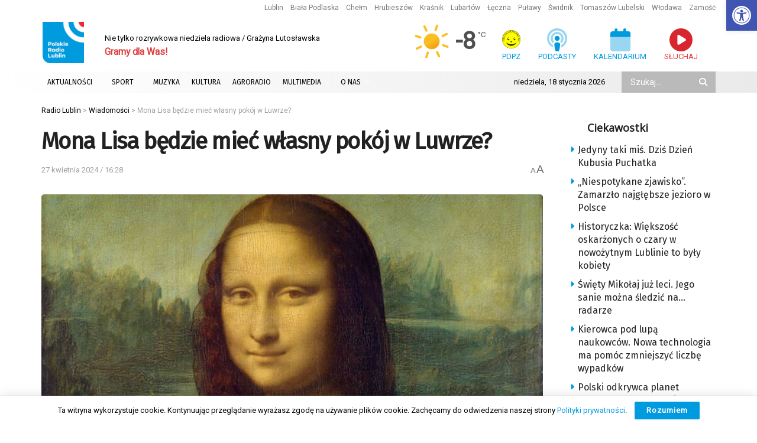

--- FILE ---
content_type: text/html; charset=utf-8
request_url: https://www.google.com/recaptcha/api2/anchor?ar=1&k=6LciFMgUAAAAAGmgTBHLXytfgoaeGwstmk0gaZ83&co=aHR0cHM6Ly9yYWRpby5sdWJsaW4ucGw6NDQz&hl=en&v=PoyoqOPhxBO7pBk68S4YbpHZ&size=invisible&anchor-ms=20000&execute-ms=30000&cb=9xa5dauu7jql
body_size: 48747
content:
<!DOCTYPE HTML><html dir="ltr" lang="en"><head><meta http-equiv="Content-Type" content="text/html; charset=UTF-8">
<meta http-equiv="X-UA-Compatible" content="IE=edge">
<title>reCAPTCHA</title>
<style type="text/css">
/* cyrillic-ext */
@font-face {
  font-family: 'Roboto';
  font-style: normal;
  font-weight: 400;
  font-stretch: 100%;
  src: url(//fonts.gstatic.com/s/roboto/v48/KFO7CnqEu92Fr1ME7kSn66aGLdTylUAMa3GUBHMdazTgWw.woff2) format('woff2');
  unicode-range: U+0460-052F, U+1C80-1C8A, U+20B4, U+2DE0-2DFF, U+A640-A69F, U+FE2E-FE2F;
}
/* cyrillic */
@font-face {
  font-family: 'Roboto';
  font-style: normal;
  font-weight: 400;
  font-stretch: 100%;
  src: url(//fonts.gstatic.com/s/roboto/v48/KFO7CnqEu92Fr1ME7kSn66aGLdTylUAMa3iUBHMdazTgWw.woff2) format('woff2');
  unicode-range: U+0301, U+0400-045F, U+0490-0491, U+04B0-04B1, U+2116;
}
/* greek-ext */
@font-face {
  font-family: 'Roboto';
  font-style: normal;
  font-weight: 400;
  font-stretch: 100%;
  src: url(//fonts.gstatic.com/s/roboto/v48/KFO7CnqEu92Fr1ME7kSn66aGLdTylUAMa3CUBHMdazTgWw.woff2) format('woff2');
  unicode-range: U+1F00-1FFF;
}
/* greek */
@font-face {
  font-family: 'Roboto';
  font-style: normal;
  font-weight: 400;
  font-stretch: 100%;
  src: url(//fonts.gstatic.com/s/roboto/v48/KFO7CnqEu92Fr1ME7kSn66aGLdTylUAMa3-UBHMdazTgWw.woff2) format('woff2');
  unicode-range: U+0370-0377, U+037A-037F, U+0384-038A, U+038C, U+038E-03A1, U+03A3-03FF;
}
/* math */
@font-face {
  font-family: 'Roboto';
  font-style: normal;
  font-weight: 400;
  font-stretch: 100%;
  src: url(//fonts.gstatic.com/s/roboto/v48/KFO7CnqEu92Fr1ME7kSn66aGLdTylUAMawCUBHMdazTgWw.woff2) format('woff2');
  unicode-range: U+0302-0303, U+0305, U+0307-0308, U+0310, U+0312, U+0315, U+031A, U+0326-0327, U+032C, U+032F-0330, U+0332-0333, U+0338, U+033A, U+0346, U+034D, U+0391-03A1, U+03A3-03A9, U+03B1-03C9, U+03D1, U+03D5-03D6, U+03F0-03F1, U+03F4-03F5, U+2016-2017, U+2034-2038, U+203C, U+2040, U+2043, U+2047, U+2050, U+2057, U+205F, U+2070-2071, U+2074-208E, U+2090-209C, U+20D0-20DC, U+20E1, U+20E5-20EF, U+2100-2112, U+2114-2115, U+2117-2121, U+2123-214F, U+2190, U+2192, U+2194-21AE, U+21B0-21E5, U+21F1-21F2, U+21F4-2211, U+2213-2214, U+2216-22FF, U+2308-230B, U+2310, U+2319, U+231C-2321, U+2336-237A, U+237C, U+2395, U+239B-23B7, U+23D0, U+23DC-23E1, U+2474-2475, U+25AF, U+25B3, U+25B7, U+25BD, U+25C1, U+25CA, U+25CC, U+25FB, U+266D-266F, U+27C0-27FF, U+2900-2AFF, U+2B0E-2B11, U+2B30-2B4C, U+2BFE, U+3030, U+FF5B, U+FF5D, U+1D400-1D7FF, U+1EE00-1EEFF;
}
/* symbols */
@font-face {
  font-family: 'Roboto';
  font-style: normal;
  font-weight: 400;
  font-stretch: 100%;
  src: url(//fonts.gstatic.com/s/roboto/v48/KFO7CnqEu92Fr1ME7kSn66aGLdTylUAMaxKUBHMdazTgWw.woff2) format('woff2');
  unicode-range: U+0001-000C, U+000E-001F, U+007F-009F, U+20DD-20E0, U+20E2-20E4, U+2150-218F, U+2190, U+2192, U+2194-2199, U+21AF, U+21E6-21F0, U+21F3, U+2218-2219, U+2299, U+22C4-22C6, U+2300-243F, U+2440-244A, U+2460-24FF, U+25A0-27BF, U+2800-28FF, U+2921-2922, U+2981, U+29BF, U+29EB, U+2B00-2BFF, U+4DC0-4DFF, U+FFF9-FFFB, U+10140-1018E, U+10190-1019C, U+101A0, U+101D0-101FD, U+102E0-102FB, U+10E60-10E7E, U+1D2C0-1D2D3, U+1D2E0-1D37F, U+1F000-1F0FF, U+1F100-1F1AD, U+1F1E6-1F1FF, U+1F30D-1F30F, U+1F315, U+1F31C, U+1F31E, U+1F320-1F32C, U+1F336, U+1F378, U+1F37D, U+1F382, U+1F393-1F39F, U+1F3A7-1F3A8, U+1F3AC-1F3AF, U+1F3C2, U+1F3C4-1F3C6, U+1F3CA-1F3CE, U+1F3D4-1F3E0, U+1F3ED, U+1F3F1-1F3F3, U+1F3F5-1F3F7, U+1F408, U+1F415, U+1F41F, U+1F426, U+1F43F, U+1F441-1F442, U+1F444, U+1F446-1F449, U+1F44C-1F44E, U+1F453, U+1F46A, U+1F47D, U+1F4A3, U+1F4B0, U+1F4B3, U+1F4B9, U+1F4BB, U+1F4BF, U+1F4C8-1F4CB, U+1F4D6, U+1F4DA, U+1F4DF, U+1F4E3-1F4E6, U+1F4EA-1F4ED, U+1F4F7, U+1F4F9-1F4FB, U+1F4FD-1F4FE, U+1F503, U+1F507-1F50B, U+1F50D, U+1F512-1F513, U+1F53E-1F54A, U+1F54F-1F5FA, U+1F610, U+1F650-1F67F, U+1F687, U+1F68D, U+1F691, U+1F694, U+1F698, U+1F6AD, U+1F6B2, U+1F6B9-1F6BA, U+1F6BC, U+1F6C6-1F6CF, U+1F6D3-1F6D7, U+1F6E0-1F6EA, U+1F6F0-1F6F3, U+1F6F7-1F6FC, U+1F700-1F7FF, U+1F800-1F80B, U+1F810-1F847, U+1F850-1F859, U+1F860-1F887, U+1F890-1F8AD, U+1F8B0-1F8BB, U+1F8C0-1F8C1, U+1F900-1F90B, U+1F93B, U+1F946, U+1F984, U+1F996, U+1F9E9, U+1FA00-1FA6F, U+1FA70-1FA7C, U+1FA80-1FA89, U+1FA8F-1FAC6, U+1FACE-1FADC, U+1FADF-1FAE9, U+1FAF0-1FAF8, U+1FB00-1FBFF;
}
/* vietnamese */
@font-face {
  font-family: 'Roboto';
  font-style: normal;
  font-weight: 400;
  font-stretch: 100%;
  src: url(//fonts.gstatic.com/s/roboto/v48/KFO7CnqEu92Fr1ME7kSn66aGLdTylUAMa3OUBHMdazTgWw.woff2) format('woff2');
  unicode-range: U+0102-0103, U+0110-0111, U+0128-0129, U+0168-0169, U+01A0-01A1, U+01AF-01B0, U+0300-0301, U+0303-0304, U+0308-0309, U+0323, U+0329, U+1EA0-1EF9, U+20AB;
}
/* latin-ext */
@font-face {
  font-family: 'Roboto';
  font-style: normal;
  font-weight: 400;
  font-stretch: 100%;
  src: url(//fonts.gstatic.com/s/roboto/v48/KFO7CnqEu92Fr1ME7kSn66aGLdTylUAMa3KUBHMdazTgWw.woff2) format('woff2');
  unicode-range: U+0100-02BA, U+02BD-02C5, U+02C7-02CC, U+02CE-02D7, U+02DD-02FF, U+0304, U+0308, U+0329, U+1D00-1DBF, U+1E00-1E9F, U+1EF2-1EFF, U+2020, U+20A0-20AB, U+20AD-20C0, U+2113, U+2C60-2C7F, U+A720-A7FF;
}
/* latin */
@font-face {
  font-family: 'Roboto';
  font-style: normal;
  font-weight: 400;
  font-stretch: 100%;
  src: url(//fonts.gstatic.com/s/roboto/v48/KFO7CnqEu92Fr1ME7kSn66aGLdTylUAMa3yUBHMdazQ.woff2) format('woff2');
  unicode-range: U+0000-00FF, U+0131, U+0152-0153, U+02BB-02BC, U+02C6, U+02DA, U+02DC, U+0304, U+0308, U+0329, U+2000-206F, U+20AC, U+2122, U+2191, U+2193, U+2212, U+2215, U+FEFF, U+FFFD;
}
/* cyrillic-ext */
@font-face {
  font-family: 'Roboto';
  font-style: normal;
  font-weight: 500;
  font-stretch: 100%;
  src: url(//fonts.gstatic.com/s/roboto/v48/KFO7CnqEu92Fr1ME7kSn66aGLdTylUAMa3GUBHMdazTgWw.woff2) format('woff2');
  unicode-range: U+0460-052F, U+1C80-1C8A, U+20B4, U+2DE0-2DFF, U+A640-A69F, U+FE2E-FE2F;
}
/* cyrillic */
@font-face {
  font-family: 'Roboto';
  font-style: normal;
  font-weight: 500;
  font-stretch: 100%;
  src: url(//fonts.gstatic.com/s/roboto/v48/KFO7CnqEu92Fr1ME7kSn66aGLdTylUAMa3iUBHMdazTgWw.woff2) format('woff2');
  unicode-range: U+0301, U+0400-045F, U+0490-0491, U+04B0-04B1, U+2116;
}
/* greek-ext */
@font-face {
  font-family: 'Roboto';
  font-style: normal;
  font-weight: 500;
  font-stretch: 100%;
  src: url(//fonts.gstatic.com/s/roboto/v48/KFO7CnqEu92Fr1ME7kSn66aGLdTylUAMa3CUBHMdazTgWw.woff2) format('woff2');
  unicode-range: U+1F00-1FFF;
}
/* greek */
@font-face {
  font-family: 'Roboto';
  font-style: normal;
  font-weight: 500;
  font-stretch: 100%;
  src: url(//fonts.gstatic.com/s/roboto/v48/KFO7CnqEu92Fr1ME7kSn66aGLdTylUAMa3-UBHMdazTgWw.woff2) format('woff2');
  unicode-range: U+0370-0377, U+037A-037F, U+0384-038A, U+038C, U+038E-03A1, U+03A3-03FF;
}
/* math */
@font-face {
  font-family: 'Roboto';
  font-style: normal;
  font-weight: 500;
  font-stretch: 100%;
  src: url(//fonts.gstatic.com/s/roboto/v48/KFO7CnqEu92Fr1ME7kSn66aGLdTylUAMawCUBHMdazTgWw.woff2) format('woff2');
  unicode-range: U+0302-0303, U+0305, U+0307-0308, U+0310, U+0312, U+0315, U+031A, U+0326-0327, U+032C, U+032F-0330, U+0332-0333, U+0338, U+033A, U+0346, U+034D, U+0391-03A1, U+03A3-03A9, U+03B1-03C9, U+03D1, U+03D5-03D6, U+03F0-03F1, U+03F4-03F5, U+2016-2017, U+2034-2038, U+203C, U+2040, U+2043, U+2047, U+2050, U+2057, U+205F, U+2070-2071, U+2074-208E, U+2090-209C, U+20D0-20DC, U+20E1, U+20E5-20EF, U+2100-2112, U+2114-2115, U+2117-2121, U+2123-214F, U+2190, U+2192, U+2194-21AE, U+21B0-21E5, U+21F1-21F2, U+21F4-2211, U+2213-2214, U+2216-22FF, U+2308-230B, U+2310, U+2319, U+231C-2321, U+2336-237A, U+237C, U+2395, U+239B-23B7, U+23D0, U+23DC-23E1, U+2474-2475, U+25AF, U+25B3, U+25B7, U+25BD, U+25C1, U+25CA, U+25CC, U+25FB, U+266D-266F, U+27C0-27FF, U+2900-2AFF, U+2B0E-2B11, U+2B30-2B4C, U+2BFE, U+3030, U+FF5B, U+FF5D, U+1D400-1D7FF, U+1EE00-1EEFF;
}
/* symbols */
@font-face {
  font-family: 'Roboto';
  font-style: normal;
  font-weight: 500;
  font-stretch: 100%;
  src: url(//fonts.gstatic.com/s/roboto/v48/KFO7CnqEu92Fr1ME7kSn66aGLdTylUAMaxKUBHMdazTgWw.woff2) format('woff2');
  unicode-range: U+0001-000C, U+000E-001F, U+007F-009F, U+20DD-20E0, U+20E2-20E4, U+2150-218F, U+2190, U+2192, U+2194-2199, U+21AF, U+21E6-21F0, U+21F3, U+2218-2219, U+2299, U+22C4-22C6, U+2300-243F, U+2440-244A, U+2460-24FF, U+25A0-27BF, U+2800-28FF, U+2921-2922, U+2981, U+29BF, U+29EB, U+2B00-2BFF, U+4DC0-4DFF, U+FFF9-FFFB, U+10140-1018E, U+10190-1019C, U+101A0, U+101D0-101FD, U+102E0-102FB, U+10E60-10E7E, U+1D2C0-1D2D3, U+1D2E0-1D37F, U+1F000-1F0FF, U+1F100-1F1AD, U+1F1E6-1F1FF, U+1F30D-1F30F, U+1F315, U+1F31C, U+1F31E, U+1F320-1F32C, U+1F336, U+1F378, U+1F37D, U+1F382, U+1F393-1F39F, U+1F3A7-1F3A8, U+1F3AC-1F3AF, U+1F3C2, U+1F3C4-1F3C6, U+1F3CA-1F3CE, U+1F3D4-1F3E0, U+1F3ED, U+1F3F1-1F3F3, U+1F3F5-1F3F7, U+1F408, U+1F415, U+1F41F, U+1F426, U+1F43F, U+1F441-1F442, U+1F444, U+1F446-1F449, U+1F44C-1F44E, U+1F453, U+1F46A, U+1F47D, U+1F4A3, U+1F4B0, U+1F4B3, U+1F4B9, U+1F4BB, U+1F4BF, U+1F4C8-1F4CB, U+1F4D6, U+1F4DA, U+1F4DF, U+1F4E3-1F4E6, U+1F4EA-1F4ED, U+1F4F7, U+1F4F9-1F4FB, U+1F4FD-1F4FE, U+1F503, U+1F507-1F50B, U+1F50D, U+1F512-1F513, U+1F53E-1F54A, U+1F54F-1F5FA, U+1F610, U+1F650-1F67F, U+1F687, U+1F68D, U+1F691, U+1F694, U+1F698, U+1F6AD, U+1F6B2, U+1F6B9-1F6BA, U+1F6BC, U+1F6C6-1F6CF, U+1F6D3-1F6D7, U+1F6E0-1F6EA, U+1F6F0-1F6F3, U+1F6F7-1F6FC, U+1F700-1F7FF, U+1F800-1F80B, U+1F810-1F847, U+1F850-1F859, U+1F860-1F887, U+1F890-1F8AD, U+1F8B0-1F8BB, U+1F8C0-1F8C1, U+1F900-1F90B, U+1F93B, U+1F946, U+1F984, U+1F996, U+1F9E9, U+1FA00-1FA6F, U+1FA70-1FA7C, U+1FA80-1FA89, U+1FA8F-1FAC6, U+1FACE-1FADC, U+1FADF-1FAE9, U+1FAF0-1FAF8, U+1FB00-1FBFF;
}
/* vietnamese */
@font-face {
  font-family: 'Roboto';
  font-style: normal;
  font-weight: 500;
  font-stretch: 100%;
  src: url(//fonts.gstatic.com/s/roboto/v48/KFO7CnqEu92Fr1ME7kSn66aGLdTylUAMa3OUBHMdazTgWw.woff2) format('woff2');
  unicode-range: U+0102-0103, U+0110-0111, U+0128-0129, U+0168-0169, U+01A0-01A1, U+01AF-01B0, U+0300-0301, U+0303-0304, U+0308-0309, U+0323, U+0329, U+1EA0-1EF9, U+20AB;
}
/* latin-ext */
@font-face {
  font-family: 'Roboto';
  font-style: normal;
  font-weight: 500;
  font-stretch: 100%;
  src: url(//fonts.gstatic.com/s/roboto/v48/KFO7CnqEu92Fr1ME7kSn66aGLdTylUAMa3KUBHMdazTgWw.woff2) format('woff2');
  unicode-range: U+0100-02BA, U+02BD-02C5, U+02C7-02CC, U+02CE-02D7, U+02DD-02FF, U+0304, U+0308, U+0329, U+1D00-1DBF, U+1E00-1E9F, U+1EF2-1EFF, U+2020, U+20A0-20AB, U+20AD-20C0, U+2113, U+2C60-2C7F, U+A720-A7FF;
}
/* latin */
@font-face {
  font-family: 'Roboto';
  font-style: normal;
  font-weight: 500;
  font-stretch: 100%;
  src: url(//fonts.gstatic.com/s/roboto/v48/KFO7CnqEu92Fr1ME7kSn66aGLdTylUAMa3yUBHMdazQ.woff2) format('woff2');
  unicode-range: U+0000-00FF, U+0131, U+0152-0153, U+02BB-02BC, U+02C6, U+02DA, U+02DC, U+0304, U+0308, U+0329, U+2000-206F, U+20AC, U+2122, U+2191, U+2193, U+2212, U+2215, U+FEFF, U+FFFD;
}
/* cyrillic-ext */
@font-face {
  font-family: 'Roboto';
  font-style: normal;
  font-weight: 900;
  font-stretch: 100%;
  src: url(//fonts.gstatic.com/s/roboto/v48/KFO7CnqEu92Fr1ME7kSn66aGLdTylUAMa3GUBHMdazTgWw.woff2) format('woff2');
  unicode-range: U+0460-052F, U+1C80-1C8A, U+20B4, U+2DE0-2DFF, U+A640-A69F, U+FE2E-FE2F;
}
/* cyrillic */
@font-face {
  font-family: 'Roboto';
  font-style: normal;
  font-weight: 900;
  font-stretch: 100%;
  src: url(//fonts.gstatic.com/s/roboto/v48/KFO7CnqEu92Fr1ME7kSn66aGLdTylUAMa3iUBHMdazTgWw.woff2) format('woff2');
  unicode-range: U+0301, U+0400-045F, U+0490-0491, U+04B0-04B1, U+2116;
}
/* greek-ext */
@font-face {
  font-family: 'Roboto';
  font-style: normal;
  font-weight: 900;
  font-stretch: 100%;
  src: url(//fonts.gstatic.com/s/roboto/v48/KFO7CnqEu92Fr1ME7kSn66aGLdTylUAMa3CUBHMdazTgWw.woff2) format('woff2');
  unicode-range: U+1F00-1FFF;
}
/* greek */
@font-face {
  font-family: 'Roboto';
  font-style: normal;
  font-weight: 900;
  font-stretch: 100%;
  src: url(//fonts.gstatic.com/s/roboto/v48/KFO7CnqEu92Fr1ME7kSn66aGLdTylUAMa3-UBHMdazTgWw.woff2) format('woff2');
  unicode-range: U+0370-0377, U+037A-037F, U+0384-038A, U+038C, U+038E-03A1, U+03A3-03FF;
}
/* math */
@font-face {
  font-family: 'Roboto';
  font-style: normal;
  font-weight: 900;
  font-stretch: 100%;
  src: url(//fonts.gstatic.com/s/roboto/v48/KFO7CnqEu92Fr1ME7kSn66aGLdTylUAMawCUBHMdazTgWw.woff2) format('woff2');
  unicode-range: U+0302-0303, U+0305, U+0307-0308, U+0310, U+0312, U+0315, U+031A, U+0326-0327, U+032C, U+032F-0330, U+0332-0333, U+0338, U+033A, U+0346, U+034D, U+0391-03A1, U+03A3-03A9, U+03B1-03C9, U+03D1, U+03D5-03D6, U+03F0-03F1, U+03F4-03F5, U+2016-2017, U+2034-2038, U+203C, U+2040, U+2043, U+2047, U+2050, U+2057, U+205F, U+2070-2071, U+2074-208E, U+2090-209C, U+20D0-20DC, U+20E1, U+20E5-20EF, U+2100-2112, U+2114-2115, U+2117-2121, U+2123-214F, U+2190, U+2192, U+2194-21AE, U+21B0-21E5, U+21F1-21F2, U+21F4-2211, U+2213-2214, U+2216-22FF, U+2308-230B, U+2310, U+2319, U+231C-2321, U+2336-237A, U+237C, U+2395, U+239B-23B7, U+23D0, U+23DC-23E1, U+2474-2475, U+25AF, U+25B3, U+25B7, U+25BD, U+25C1, U+25CA, U+25CC, U+25FB, U+266D-266F, U+27C0-27FF, U+2900-2AFF, U+2B0E-2B11, U+2B30-2B4C, U+2BFE, U+3030, U+FF5B, U+FF5D, U+1D400-1D7FF, U+1EE00-1EEFF;
}
/* symbols */
@font-face {
  font-family: 'Roboto';
  font-style: normal;
  font-weight: 900;
  font-stretch: 100%;
  src: url(//fonts.gstatic.com/s/roboto/v48/KFO7CnqEu92Fr1ME7kSn66aGLdTylUAMaxKUBHMdazTgWw.woff2) format('woff2');
  unicode-range: U+0001-000C, U+000E-001F, U+007F-009F, U+20DD-20E0, U+20E2-20E4, U+2150-218F, U+2190, U+2192, U+2194-2199, U+21AF, U+21E6-21F0, U+21F3, U+2218-2219, U+2299, U+22C4-22C6, U+2300-243F, U+2440-244A, U+2460-24FF, U+25A0-27BF, U+2800-28FF, U+2921-2922, U+2981, U+29BF, U+29EB, U+2B00-2BFF, U+4DC0-4DFF, U+FFF9-FFFB, U+10140-1018E, U+10190-1019C, U+101A0, U+101D0-101FD, U+102E0-102FB, U+10E60-10E7E, U+1D2C0-1D2D3, U+1D2E0-1D37F, U+1F000-1F0FF, U+1F100-1F1AD, U+1F1E6-1F1FF, U+1F30D-1F30F, U+1F315, U+1F31C, U+1F31E, U+1F320-1F32C, U+1F336, U+1F378, U+1F37D, U+1F382, U+1F393-1F39F, U+1F3A7-1F3A8, U+1F3AC-1F3AF, U+1F3C2, U+1F3C4-1F3C6, U+1F3CA-1F3CE, U+1F3D4-1F3E0, U+1F3ED, U+1F3F1-1F3F3, U+1F3F5-1F3F7, U+1F408, U+1F415, U+1F41F, U+1F426, U+1F43F, U+1F441-1F442, U+1F444, U+1F446-1F449, U+1F44C-1F44E, U+1F453, U+1F46A, U+1F47D, U+1F4A3, U+1F4B0, U+1F4B3, U+1F4B9, U+1F4BB, U+1F4BF, U+1F4C8-1F4CB, U+1F4D6, U+1F4DA, U+1F4DF, U+1F4E3-1F4E6, U+1F4EA-1F4ED, U+1F4F7, U+1F4F9-1F4FB, U+1F4FD-1F4FE, U+1F503, U+1F507-1F50B, U+1F50D, U+1F512-1F513, U+1F53E-1F54A, U+1F54F-1F5FA, U+1F610, U+1F650-1F67F, U+1F687, U+1F68D, U+1F691, U+1F694, U+1F698, U+1F6AD, U+1F6B2, U+1F6B9-1F6BA, U+1F6BC, U+1F6C6-1F6CF, U+1F6D3-1F6D7, U+1F6E0-1F6EA, U+1F6F0-1F6F3, U+1F6F7-1F6FC, U+1F700-1F7FF, U+1F800-1F80B, U+1F810-1F847, U+1F850-1F859, U+1F860-1F887, U+1F890-1F8AD, U+1F8B0-1F8BB, U+1F8C0-1F8C1, U+1F900-1F90B, U+1F93B, U+1F946, U+1F984, U+1F996, U+1F9E9, U+1FA00-1FA6F, U+1FA70-1FA7C, U+1FA80-1FA89, U+1FA8F-1FAC6, U+1FACE-1FADC, U+1FADF-1FAE9, U+1FAF0-1FAF8, U+1FB00-1FBFF;
}
/* vietnamese */
@font-face {
  font-family: 'Roboto';
  font-style: normal;
  font-weight: 900;
  font-stretch: 100%;
  src: url(//fonts.gstatic.com/s/roboto/v48/KFO7CnqEu92Fr1ME7kSn66aGLdTylUAMa3OUBHMdazTgWw.woff2) format('woff2');
  unicode-range: U+0102-0103, U+0110-0111, U+0128-0129, U+0168-0169, U+01A0-01A1, U+01AF-01B0, U+0300-0301, U+0303-0304, U+0308-0309, U+0323, U+0329, U+1EA0-1EF9, U+20AB;
}
/* latin-ext */
@font-face {
  font-family: 'Roboto';
  font-style: normal;
  font-weight: 900;
  font-stretch: 100%;
  src: url(//fonts.gstatic.com/s/roboto/v48/KFO7CnqEu92Fr1ME7kSn66aGLdTylUAMa3KUBHMdazTgWw.woff2) format('woff2');
  unicode-range: U+0100-02BA, U+02BD-02C5, U+02C7-02CC, U+02CE-02D7, U+02DD-02FF, U+0304, U+0308, U+0329, U+1D00-1DBF, U+1E00-1E9F, U+1EF2-1EFF, U+2020, U+20A0-20AB, U+20AD-20C0, U+2113, U+2C60-2C7F, U+A720-A7FF;
}
/* latin */
@font-face {
  font-family: 'Roboto';
  font-style: normal;
  font-weight: 900;
  font-stretch: 100%;
  src: url(//fonts.gstatic.com/s/roboto/v48/KFO7CnqEu92Fr1ME7kSn66aGLdTylUAMa3yUBHMdazQ.woff2) format('woff2');
  unicode-range: U+0000-00FF, U+0131, U+0152-0153, U+02BB-02BC, U+02C6, U+02DA, U+02DC, U+0304, U+0308, U+0329, U+2000-206F, U+20AC, U+2122, U+2191, U+2193, U+2212, U+2215, U+FEFF, U+FFFD;
}

</style>
<link rel="stylesheet" type="text/css" href="https://www.gstatic.com/recaptcha/releases/PoyoqOPhxBO7pBk68S4YbpHZ/styles__ltr.css">
<script nonce="CqY_yaMuaFmLSWp-xBG4ag" type="text/javascript">window['__recaptcha_api'] = 'https://www.google.com/recaptcha/api2/';</script>
<script type="text/javascript" src="https://www.gstatic.com/recaptcha/releases/PoyoqOPhxBO7pBk68S4YbpHZ/recaptcha__en.js" nonce="CqY_yaMuaFmLSWp-xBG4ag">
      
    </script></head>
<body><div id="rc-anchor-alert" class="rc-anchor-alert"></div>
<input type="hidden" id="recaptcha-token" value="[base64]">
<script type="text/javascript" nonce="CqY_yaMuaFmLSWp-xBG4ag">
      recaptcha.anchor.Main.init("[\x22ainput\x22,[\x22bgdata\x22,\x22\x22,\[base64]/[base64]/[base64]/[base64]/[base64]/[base64]/[base64]/[base64]/[base64]/[base64]\\u003d\x22,\[base64]\\u003d\\u003d\x22,\[base64]/XjRceUDCmsOETBw3w5dmwqAmcDBjdFU6w77DlMKcwrFAwpg5IlA7YcKsAQZsPcKPwrfCkcKpScO2YcO6w5vCkMK1KMO/DMK+w4Muwp4gwo7Ci8KDw7oxwqpew4DDlcKQPcKfScKjWSjDhMK0w64xBFfChsOQEE3DoSbDpWHCt2wBVxvCtwTDuHlNKkN3V8OMUMOvw5J4BEHCuwt9I8KifgZKwrsXw5PDnsK4IsKOwojCssKPw45Gw7hKBsKMN2/DkcOSUcO3w6bDgQnChcOewq0iCsOMBCrCgsOfGnhwIsO8w7rCiSDDucOEFGUYwofDqkzCtcOIwqzDnsOfYQbDssKXwqDCrE7CqkIMw4PDi8K3wqoEw5MKwrzCq8KjwqbDvWbDmsKNwonDrGJlwrhHw681w4nDuMKRXsKRw7MQPMOcW8KOTB/[base64]/CgcOrFHwww7U0Ux50QsKuwpDCqFRzOcOow6jCvMKWwo/[base64]/[base64]/Dj0Buw5tzKGxOJ0fDgsKwAMOEw5Y+OVd/Ty3DscKYEmlXSFIyTsOXS8KgDCJ8QjrCqcOCDMKCMU9YZQtVRTMbwqrDky58DMK6wrHCrjPCmy1ww49Dwo8pB1RGw57CkW/CtlDDhcO/[base64]/DuyfDpcKKWMKXbMKOwpzCpcKJGQDCssKVwqHCkxJkw73Cn18ZdsOyeXF5w4LDuCPDr8KMw5DCgMOcw4QNBMOmwpnCjMKGG8OCwqEQwrjDqsK/wqjCpsKEITAAwrhDUnrDjE/CmE7CoAbCsF7Dv8OWaB4rw5PCiErDtHcHSlDCs8OIG8OHwqHCmMKEEsO8w5vDnsObw6BmY0sVakQeWikIw7XDq8Oswq3DgmIESi4ywqrCoAhBf8OAe2hMR8OkJ30tdB/Ch8O9woYMPVDDgmvDlVvCksKPWMKpw4EXesKBw47DgH7ClDHDqzvDu8KwIRgcwrtswqjCgXbDrTo9w6NHCjoDesOJJcOEw4/DpMK4X1/CicKuesOSwpsUZcKkw78mw5/DqBoPa8KlfClqTsOpwpFLw5nCgAHCvw8sNVTDu8KnwodbwrPCrGLCp8KSwrlqw5heCRbCjA8zwpDCvsKAOMKUw45Xw4tfZMOxWXAKw4TDgAjDscO7wpkgEEU1YFbCuXrCv3YRwrPDsTjChcOQHgfCh8KUcn/[base64]/CiyfCkQRcw5PCisKBHsKKZikXwotLw77DvjsYNQYCL3B2wqPCgcKKLMOPwq7CkMKndAs+DjZGDiPDlgPDm8OzWnbCisOEO8KoS8K6w5QFw7QkwrHCoF5QJcOGwrIaCMOWw5vCg8O+O8ODdCbCpsKDOSjClcK/EcO2w6/CkV7ClMOjwoXDq33CngzCvWzDqCoywqcKw4AiRMO/wqFuYQ16woDDvi/Do8KWesKxGVbDr8KKw5/[base64]/bsOIby5yW05ZdcOmT8O4XsO5woRbTC93woDCjsOlbMKLLMOIw4DDrcK2w4jCrhTDl1wOKcOiXsOwY8OPFMOcWsKdw6Ejw6FcwonCgcK3RSZGI8KCwpDCmy3CuABQZMKpGBA4BGPDpGIVP1nDlGTDjMOGw5HDjXpZwpTCqW0pRGlUf8OewqFnw6N0w6BCJU/CsnYjwo4EQXrCuzLDthfCt8Onw4rClXF3P8Oqw5XDksOEDUMzSF1swqkdZ8OwwqDChl1mw5Z8QBRIw7xTw4XCoRoJfhF8w5dCVcK2KsObwp/[base64]/w70mc8Kcw410AMOucHBfY8Oiw4krw67CoFA4T30Vw6pXwq/DsDJLwp7DuMKEeSwZMsKXHlvCmC/Cr8KNdcOVHETDjXfCtcOKRcKrw7wUwoLCgsK1d1fCk8OxDUVRwoJaeBTDi3TDsQ7DpX/Cv19rw7IGw5pXw4hGw5Eww5jDo8OPTsK8ZsOSwoTCgsO/woRaTMOxOhrCusKpw5LCjMKpwoskO3LCs3XCtcO8awIAw4TCm8K1EQrCmWTDqjEVw4jCjsOEXTxVYGoqwoADw6LCoTgcwqVXdsONwroJw5ERwpTCvA1Cwrg+wqzDm1BYHMK6IcOpI33Dh0xmVsO7w71Zw4PCjDd2w4NkwqgpBcK/wpBLw5TCoMKnwqdlWWjCngrCsMOxYRfCqsOhBQ7Cl8KNwpAdIVMgPyVqw5UPQ8KoIGYYPmgfNsO9csKpwq09UyDDjEgww44HwrBFw7nDkWjCscO5f2I/GMOkFlpOC0PDv1UwLMKTw6pybMKyalHCkjAwNjLDjMO/wpPDn8KTw5jDi0jDvcK4PWnChsO6w5PDq8Kzw79JEFgdw6VxIcKewrN4w6kzC8KpEjDDicKTw7vDrMOswqfDtiVywp0iEsOCw5HDnDbDjcOZNcOpw6dpw5kmwodzwqFeS3zDuWQow6MlTMOUw6B8YcOtYsOKbSkaw7/CqwrCvwLDnFDDhzLDlGrDvnVzYgTCkAjDt0dKE8OUwpxUw5Vxwrwiw5Zsw71bO8OaLiXCj0hzI8K3w5sERS1VwqpUEsKpw4trw4zCrcORwqRHC8O9wqEHJcKuwq/DtsOdw7fCqTNLwp3CqSw0KMKHM8OzHcKkw41KwoMiw4dcTHLCjcOtJynCpsKDKGx4w4fDtTwecCHCpsONw6ghwqcvHSxVbMOswpDDtnzDp8OgMcOQQcKEHcORWlzCmsOIw47DsRMBw63DmMKHwp7CuClcwrLDlcKMwrZOwohHw4zDvEs4KV7Ci8Otf8OJw4hnw6/DqDXCgGknw6l2w4TCiD3DvytPUsK8HXTDkMKDAQzDiys8OcOawpTDjsKgW8OyOnRTwr5TOMKiw5PCm8KzwqfCssKuRTtnwrTCghpjCsKWw4bCgwksJiXDrcK5wrs5w6fDrnFsIcKXwrLCuDvDq25jwoLDmsO5w4XCvMOrw657WMO5QHI/f8OhQX5nOht9w6HDjQtCwqsYwo1uwpPDoCh5wrPCmBwOwqBKwod9eCLDqMKVwq9yw5lWPwNqw69lw5PCqMK9NwhuMGzDg3zDmcKNwp7Dp3cUw4k8w6bCsRXDsMKowo/CgCFnwop2wp5FL8KAwo3DmjLDiFEMXHxmwoLCgDvDvSDCgQFVwrfClTTCkQExw6sPw7TDujjCnMKTcMOJwr/CisOww7I+PxNTwqpNGcK9wq7CoEXCtcKow4wRwp3CosKvw4zCgQV8wpDDlg5sEcO7ag5Rwq3DqcOEw7vDtix6Z8O+B8Oyw4B5fsOIKFJqwrojT8Otw7F9w7hCw5nChlwfw5jDv8K7woHCtMKxMX8JVMOkK0nCrUjDpAkdwpjCm8K2w7XDhj7Dt8OmPg/DgsOewpXCisOfMy7CglfDhA5EwoPClMKae8KNAMKgw4VRw4nDssOxwotVw7fCocKaw57CkxLDuVBYasOZwoIMCHjCicOVw6vCuMO1wrDCpUjCrMO5w7LDpA/CtcK+w4vCqMK1w4BwDh0TFcOGw7g7wrRnMsOCXC9yd8KyGWTDt8KhLsKpw6LCmzzCqjlUXiFXw7XDinQgWlrDtsKfMSbCjMOQw5dyZWDCpznDoMOVw5cewrzDlsO+fAvDp8OOw70QVcKpwrPDjsKXGhkpdGrDkG8swrxQB8KWFsOrw6QAwqsAwqbCgMOgCsK/w55Awo7Cn8O9wpYkw6PCuzHDssODIQBwwonCiV0nDsKfO8OIwo/CtsOiwqbDsDLCksOCAkJgwpnConnCvT7Dh1DDhMO8wqknwpvDgcOKwqxXYmheB8O/bVYIwpfCsxR5cB1seMO1CcOawpfCoQ4jw4/[base64]/CsMKyKjBII8KNaBBowr/DsMOKYUZVw55fZXkcw782WBTDosK+wpc0F8O9woDCkcOUBifCjsOCw5HCsSXDssO5woA9w5E9eGnDiMK7OsOOYDXCq8KiGmPClMKjwpl5SBA4w4EOLmJ/WMO7wplUwqTCrMOsw5BlWD7CgG0bwo1Yw4xXw5AGw71Iw6jCosOzw4c6ecKKEz/DpsKow6RAwqrDmTbDoMORw7tgE2pTw5HDucKow4RHLDhew5HCrSTCvMOvXsKew6PCi3N0wpZ8w5BAwqTCrsKew5VZLX7DjzDDoifCsMKPWMK2woENw6/Dg8OyIwjCv1/DnnbCn1TDocO8fsOEKcKkdU7Ds8KlwpHCh8ONDsKHw7rDoMOsYMKTHcKNFsOMw4FuccOBGsOsw73CkMKfwqE/wqVdwoMdw54fw7rDicKJw4rDl8KpcDgiFCJRYm55wotCw4nDt8Oxw7nCpmXCscK3Sh0hw5RlAlIvw7tVFRXCow/Dsikcw4onw64owoIpw54Bw7rCjCteesKuwrLDk3g8wq3CkWzCjsKgO8KlwojDqcKXw7TCjcOcw5HDpEvDiXRowq3CklVpTsO+w6sZw5XChibCnsOzBMKNwqjDi8ObfMKhwpBMBAbDh8O6MzxGGXF5CUZSHljDtMOjY28Lw41twrItEAl/wofDksOJFGh2dsOQWn5yJgoxUMK/Y8OaAsOVIcO/[base64]/CtDB6wp7CmsKmE8OxwrfDiMOCw7VPw4jCqsK5w4wHwo3Cl8Ohw6Ruw67CuWIdwovClMKOw6Elw5wKwqgJLMOsJi3DkGvDpcKYwocYwr3DusO3SR7DpMK8wrbCt3toKsOZw4tywrDCrsKXd8KoPCXCsATCmS3Dk0sOHcKEWwvDhsKuwpJLwpMZaMK/[base64]/Dn1DCh8OvwrnDvDw1HwB+woHDuGHDhcKLAxnCgg1hw57DtSLCjC4+w4p6woLDtsOnwoQqwqrChQrCrcOrwrhhD1YQw6ooNMKWw5rCv0nDuEPCrBjClcOAw7d8wonDh8K/[base64]/[base64]/[base64]/ClnFIdsOwVMOiw5fDkcOYdiQ5wo/DoClDUT9qERbCoMKZeMKhZC4OfMOLZ8KPw6rDpcOXw4vCmMKTfGXCo8OkR8OswqLDvMKweG/DlEg3wovClsKHWDLCjMOrwp7Dv3HCssK9fsOuVMKrXMKww6HDnMO8PMOOw5daw6p6eMOowr9Fw6odaQc1wqEgw6TCicOlwq8vw5/CpcOXwrQCw5XDt0fCkcO0wpbDrzsMfMKlwqXDqRp2wp97XMO5wqQHKMK3UCAsw7xFV8OnQEs0w6o2wrtlw7J8MDRDDELDrMKKdyrCsDkHw4/DsMKVw4nDlU7DoWTCgsKZw74lw5zDimxkHsOEw64uw4TCthTDuzLDs8OGw4DCry7CksOiwr3Do1bDicO8wrnCvcKEwrvDrHAvX8KLw5sEw6PDp8O/Wm3CqsOQZyPCrS/DhUMqwrDDkkfDgm/DscKXCRnCiMKcw7xpeMKTSSk5JSLDnHoawoJtITfDghvDpsOGwqcLwrxFw5lBJcOewrlJPMO6wpIscWVEw6LDu8K+IsOoajkgw5VmRMKJwpZHOApEw7XDg8OUw7QaY0fDncOwN8OfwpXCm8Ksw6fDrAbDtcKIOgjCqUjDgkjCnjZ4KcOyw4bCgTjDoiQ/bVHDkiAIwpTDqcKMOwVlw6Nww4xqwp7DhcKKw5JcwqRxwqbCl8KPfsOQecKwF8KKwpbCm8KswpMAU8Ofd0BJwprCssOEMQZ4JXw4fEJywqfCqHUqQxxfYz/DhHTDtCXCjVspwqnDmxkGw4fCnwbDjcKdw7EcbVImOsKnfGTDgMKywpIrew3CoVR0w4PDjsK4VMOzODHDgg4Uw5sbwogjNcOSJMOQw77CncOKwoF6IiBBaVXDghzDhCrDqsO9w504T8K6wp3Cr3QxO1bDsFnDo8Kuw7/Duyk4w6rCn8O4YMOvKEkMw7vCl38vwqxvCsOuwpfCrDfChcKqwptNNMKBw4HChCbDgCvDisK8BSx7wrsbNWRkRcODwoN1TX3ClcOIwo9lw5bChsK1aRobwoo8wo7Dn8KtLQd0L8OSYExkwqMXwr/Dokl4FcKKw7oPJG5cH0FMOl4Jw6UjaMOEMMOwZi3Cs8O+TVjDtnTCmMKMRcOwJ3YKYMOkw4FGf8O4XyjDq8OgFsKPw7ZrwrsuJHnDr8OdScKlQF7Ct8KDw5Irw4hWw6jCicOgw5NFQV8vc8Kow68fBMO1wp41w55VwpNVOMKnRljCh8OfJsOCbMO/PxTCmsOowpvCmsOCHwtlw6bDjnxxOA7CrW/DjhIFw6bDkSHCoCIOUyLClkM6wo3Dg8Oxw7fDswoGw5rDu8O0w7LCnw8yIcKGwotKwp1sH8OnDz7CtsO5HcKdDXrCsMKtwoQUwqE7IcKbwo/[base64]/[base64]/CvMOewrfCozNowqkLwpPDpzLCosKRA8KYwqLDgcKaw4XCkX/Dr8Omwr5uRw7DkcKZwpvDuzJKw5RUCAPDnDhsd8OXw5PDjVMCw6t1OHPDqsKic0JlTWUKw7nCoMO0H2LDujVbwp0uw7nDl8OhfMKMCMKww69aw7dsN8KlwpzCn8KPZS7DkXzDhR8AwqjCuiN2TsOkQy5VYH9swrrCq8O2HmlcejDClsKuwpJ9w7bCgsO/VcOWXsKOw7DCvVlBb2bDtio+w78tw5LDvMODdBFTwpnCs0hlw6bCgMOsM8Owb8OBfCBww5bDpzfCnX/CliBzHcKaw7JNXw0Lwp50QgfCuAM4X8KjwonCnTBHw4zDjznCpMOLwpDDvTnDocKHHsKJw5PCn33Di8OIwrzCsFnDry1Ew4odwpI2IknCn8ODw7vDpsOPfMOHEg3Di8OONhgww7I4bA3Diw/Co18/OMOETwfDpETChMOXwovCkMKfLUhjwrLDsMKCwpkZw7wDw5vDgT7Cg8KIwpJPw7Blw4hKwpZvMMKuH2/DucO6wqTDs8O7JcKlw5jDhWgCXsONX1TDq1hIWMK3JsOIw55waHIRwqNswp/CjcOGfX/DlMK2NsOyDsOow5/[base64]/DsVkAH8KLw5Y4wrZnw75vwotUfBtSLcOxF8Ohw7xIwoxFw5jDk8KuHsK/woFvADY0FcKkwq8mVTwkb0MKwp7DvMODIsKLFMODDSLDlX/CvcOcLcKiD29Hw6bDqMOyTcOdwpoTMcOAK3LCqMKYwoPDlWbCtWlUw6HCisOww74ke3B7P8KVPznCsBHCvHEbwozDkcOHw67DogrDmwlHAiF1G8Kqw648Q8Oaw5lxwrRrG8K5w4nDhsOdw5wZw5/Cvz9REB7CqMOjw6FpU8KkwqXCgMKMw6rCqy0xwolgSyo5Hlgnw6hPwrpYw7xjPsKkMcOnwrjDokNeOMOHw53DjsOmGEBbw63CsUzCqGnDvgXCp8KKdRdLIMO3UsOxw6RGw7LCoVDCqsO7w5LCtMOZw4sAUUFoVsOPcw3CncK4LwsBw5lEwrLCr8O3w5XCuMO/wrHCuy1dw4HDpsK7wqpwwpTDriEvwpLDiMKrw4BSwrYMLcKuAsOKw57Di0NfUC5/wpbDg8KzwoPClHXDhEvDpQTCiXjCmTjDuEsawpoAVhnCjcKiw4XClsKOwpl9AxnDi8KYw53DmUlMLsKcw63ClwZywoUsCX4kwqUkBnLCmWQdw6xVcklzwoXCu1kywrdlLsK/[base64]/wowNw64fNG1hw4IYwp/Ds8KVLMKQwoYZwqzDtsKvw57Cjl8CAsOzwqLDrwnCmsO3w4UNw5h7wpTDisKIw7nCsSY5w51LwrsOw4/CrgPCgmd6ayZQSMKQw74Re8K+wq/CjkHCtsKZw6t3bMK7dU3CmsKAOBAKEB8Awq1WwrFjSx/Du8K3WhDDh8KmFAU9wpspG8OIw6/CiSbConnCvAPDlsK1wpnCi8OeSMKtbmLDvndPw7VCacOzw4MQw60ULcO7BBLDq8KaY8KJw53CusKhQB1CKsK5wrbDomFzwrHCpWrCq8OLDMO3Og3DjhvDmC7CgMOtK2DDikoywpJTHV9wLcOKwrh/E8KDwqLDok/Cgy7DuMKnw7/CpQYow6PDsBtyOcOGwpHDrzDCgihuw47Ci3wmwqLCncOdOsOnRMKQw6zDl3ZCcRXDhnlmwrtwWi7CnxQJwpzCicKge1QzwoVmw657wqZJw4k/[base64]/CmRkyH8OswqfCszzDgcOcMh7CghNxLWROdsKTXnvCqcO1wpZxwoEmw6F3MsKkwrvCtMO9wqTDtWHCgUY+f8KhO8ORG2zCqMONQwAGdsOtcUh9JG3Dr8O9wrDDl3fDvMKXw4ZOw4Q+wpAzwop/bFLCnMO5FcKXCcK+JsK/WMOjwpMiw4h0XRYvdh0dw7TDjWHDjER7woXCjMOxSg1XPxTDk8KPHilUYMK4CTfCusOeKl87w6Vxw7fCp8KZaWnCm2/Ck8K+w7PDn8KlAwrDnHDDp2/CsMOBNmTDogU7KC7CphE5wpTDlsOjBk7DlhoOwoDCicOZwrLDkMKjalMTSBVPWsKkwptyZMOtPXoiw6Ubw4rDlinDlsOfwqoPQXgawotDw6QYw5/DhVLDrMOfw6I+wqlww4/DlG5HIWrDgQXCsmt1ZBAeU8KNwpZpQMO2wr/CksKsScO3wqTClMKpIRRWFDfDoMObw5Q5SzLDvkMVAiwZMsOeSATCr8Kiw7gwQyVJQwrDvMK9IsKtMMKtwq7DvcOQAXbDm0LCmDEpw7XDlsO2c2HDryQNdFTDpCssw7ArEMOiHSbDvwbDp8ONf0wMOXTCvgcIw50/[base64]/[base64]/Csm7Ds8KkF8Kjw6XCt8O2wqfDtHXCn1N9dUjCti4Nw4kvw7/DoR3Ds8KkwpDDiDsZE8Kjw5XDjcKCLMOSwos6w5/Dk8Ojw6jDssO3wonDqMOsGUYHXxZcw6hVMMO6c8OKWwoDUT5Qw7zDmMOtwr1xwp7CqzARwrUhwr/CogPCsRN+wqHDhgjCnMKIXzZ5UzvCscO3WMOmwrUmSMK5w7PDoifDiMO0MsKcHmLDrg1aw4jCo37Co2UoScKOw7LDtW3CoMKvLMOALy8eV8OZwrsMHBXCmSLCllFqfsOiP8O/wpvDgiLDrMOdZBjDpQ7CqHU6dcKjwpfCggrCpRXClRDDs2XDikbClwVxHR3Co8KiD8ORwqzChMKkaxwawqXCi8Ogw7cBdjpOAcKywq53GsOaw5tvw7zCgsKlBV4rwofCvCsiw77DhkNtwqkQwpd/[base64]/DulszwoURB1LDqx/DjyvCqsOaDhcQw63DtMOMwpbCisK5wrh8wpg7w5pRw7pyw70owpvCjsOWw5w/wqA8ay/DjcO1wo8Uw6kaw4hCZsKzDMKRw5bDicOqw4cpcWfDrMOIwoLCvEfDqcOaw7nCsMO5w4QRacOVFsKIdcKpAcK0wqBtNcOwLwlGw5bDqjQ3w6Fmw6bDlhDDrsOMU8KQMn3DssKNw7zDsRJEwpggNQILwpADe8K2BMKdw75SBV1nwq0aZFzCjUI/ZMKCQUgVf8Kxw5fCpzJKfcK6R8KJUcOGMzfDsF3DksOZwozCp8Kvwq/DosOfE8KCwqALa8Kmw7d9wojCiSE2wpFpw7LDgxrDgTgJO8OIFsKOfylqwpcmYsObFMOnfFlFAFLCvhjDgEfDgBfDocOANsOOw4zDhVB0woUgU8KTKgPCvcODwoF/OAlFw5REw7VaM8KpwpASDTLDsj4Aw592wrIFCWkvw4zClsOKQU/CnR/CiMK0fcKHJcKDERhFT8O4w5XCncKEw4huHsKewqoSACxAZQvCicOWwptlwrxoOsKSw7lGEl8ADD/[base64]/DjMKVwp8pO8OVw6LDmcOSw6rDtTE9Xn3CosKqwpbDj34Cw5DDqMO5wph0wqPDqsK1w6XCq8KuTBgIwpDCoEbDkFY0woXCh8K5woZsccOGw4QPEMKmwoVfEsOawoPDtsKJbsODRsKdw7fCrBnDusK/[base64]/wqljwopKw4TDpWtMw6hyT3/Dm3M+woPDg8OAPCokS2FdWDrDssOewr3Coj5pw4o5EhpAOVt5w7cFf0U0HUsWBH3CoRxmw5fDgwDCqcOow5PCj1pHD1QkwqzDlWHCgsOfw7NAw5ptw7/[base64]/CsOaIcKRFMOIR8OdPynCmsOsw69RwrnDuBbColjCssO/wqUWfVAPLWjClsONw4TDvBHCk8KlTMKTB28gZ8KEwrt8OcOhwrQKScKowpBZdsKCFsKvw4pWJcK1VsK3wqTCh3phw7Q7cn/DnRLCkcOewpPDiGAtOhrDh8O8wrgDw4PCu8O9w5bDnyTCqT8fR146PsKdwq9bacKcw4bCmMKmOcK5SMK6w7E6wpnCnnDCk8KFTmkHNgDDnsKXKcO/w7fDpMKudFHCriHDshlOw7DCrMKvw5Qzwq7DjnbDpUHDtjdrcWUkLcKYdMOlaMO2wqYHwoUAdQzDiFpuw7RIB0fDu8O4wppZMcKEwokeemBLwpJdw4s1TcOOWhfDg3YXfMOTJAUXaMKAwq0Rw57Dm8OtVDXChj/DkQnDosK5Mx3Ct8O7w6TDviHCjsOGwrbDijh+w6nCh8O+Azljwpkzw6AZGBHDuEdGP8Ofwpt5wp/[base64]/[base64]/w5jCqMK1w5h0PQrDpMK9wpPCk8Ozb1zDpkVTwpvDoS07wo/CiXTDpWFyVmFQfsO6P19Yek3Dhk3CrMOfwr7CrcKFOE/CnhLCjS0UDHfCnMOQwqprw41aw6pVwoJfRiPCp1jDuMOfX8O1B8K9eD48wqnCo3QJw4vCj3TCoMOwRMOmeQ/ClMO0wpjDq8Khw7Ykw47ClcOBwp/Cs21hwrJwJHTDjcKnw7fCsMKeKCwHOClGwrYme8Kewo1eAsOuwrXDq8OlwqfDhsKxw5Nkw7HDvMO2wrpuwqhFwp3CjRc/UMKhYm9xwqjDusOqw6pYw4oFw4zDojosYsKiE8KAEkM8BWJ6PSwOcxfCiF3DhVfChMK0w6NywpfDqMOxA3cNI3hWw4h8f8Orw6nDhsKnwp1NcMOXw74EdMKXwrZEc8KgDETDmsO2azbCssKoFm8KP8O9w5ZSZBlJJ1LCkcOKcBMoaBHDghI+w7jDtg1RwqfDmC/DhRgDw47CkMKmJUfClcOCNcK3w6p8OsOCwoNLw6B5wrHCvsOKwqIIblfDksOsCi8FwqjCsQtiBsOoEQnDq0sifmLDmcKHTXjCtcOdw6Z3wojCo8KeCMK/eGfDvMOSOn5dGlsTfcOqPXErw5RnI8O0w6PClRJMKWrDtyXCugsUd8KHwqVPf2dKSg/CjcOqw6pPOsOxYMOEa0dCwpd1w67DhSjCg8OHw5XDt8OFw4rDpjkfwqvCl0I1woDDnMK6TMKRwo3ChMKdYRPDosKCScKXcMKDw5N5ecOvbXDDmcKHCRnCm8O+wqvDq8OfOcK7w6bDtF/CgcOlRcKiwrorNSLDgMOsKcOgwql9wpJnw64USMK7TWRtwqd6wq8oS8Klw6bDoWwEOMOeYC9LwrfDrcOHwoUxw587w4QRwrPDscKsV8OzT8O1w7Eyw7rCl0bCjsKCNVhIE8OpUcOuCldLVH/CmcO1XcK9w4EWOsKewoZWwppVwoAxZMKUwrzCg8O3wqsVI8KKe8O6cBXDmMKDwp7DnMKfwrnCrXNBAMKuwr3Cq0M8w73Du8KLI8Ozw6jClsOlSHJvw7TCoDwDwojDnsK0ZlUeU8K5YgjDu8OSwrnDoR18FMKtEl7Dn8KVcEMAZ8O/a0cQw7XCgF9SwoVlInDDvcKMwoTDhcKaw6jDmcOrX8OXw6/CksOPVcKOw4/CsMKIwrfDqQUzH8Kcw5PCosOxw7sKKRY/N8OPw4XDnDpxw4pxwqPDvXF3w77DuHrCocO4w4nDq8Otw4HCnMOHRMKQOsKHBsKfw6EIwrozw7Row6rDisOFw7cuIMKxTGnCoS/CkRvDt8KVwrnCjF/ChcKCSRhxfBzCnT/[base64]/PMO4MMKvw4nDjMKdCwPDlB0XwoQBwokXwoMuw6N2HcO6w7rCuxItFsOqJ2LDgsKANSLDtRpIdWDDuzTCn2jDhsKHw4ZIwrdOdCvDrT8wworCjMKbwqVFa8KubgDDnmDDo8O7wp9DdMKUw50tQ8OUwpvDocKLw7/DgsKbwrt+w7JzV8Oxwpslwr3CrhgfP8Ouw6/ClTldwrfChcODNCJsw5tXwrXCl8KtwowzAcKvwrccwrnCscOfBMKGAcOAw5EJCyXCpcOuwo5fIBbDsnTCrCQLwprCrVEXwr7Ck8OxEMKYNz07wqbDm8O3ElLDoMKnfFTDjU3Csh/DqCQwR8OQH8KUR8OVw5FGw4oRwrrDscOPwq/CvDzCisOvwr4Rw4jDiEXDugxBLDYTGznCvMKmwoIYHsO4wodKwrY0wowaVMOow4TCtMOSQzhfIsOIwrJ/w5zCnihEEMOkRGbCrMKjNcKpZ8Obw5VQwpBKd8OzBsKUH8Ojw4DDjsKQw6nCgcOTJzTCqcK0wpgjwpjDhFdAwph1wrTDuUM5wrXCvUJbwr3Ds8K0DQQMIMKDw5A0K2PDpXbDtsKnwrdmwqfCiVnDsMONwoAJZlsswpcYw4PCqMK3RsK/wo3Dq8Knw6kbw5nCh8O6wqQXK8KAwp8Lw4vDlgkiOzw1w57Dunkhw7XCrcK5F8OIwopcFcOUdcO7wpUPwr/Cp8O5wq/DjwbDgAXDtnTDvSLChsKBfUbDtsKAw7lzfk3DoB/[base64]/CnTR6FsOjwqzCjMKbIHjDmsK8DRUhwrJ7ccKKwqDClcKjw6RHOj40wp5RJsKsUgzCmsKGwrQqw5fCjMOeBsK6FMOARMOTJsKXw7TDuMOxw6TDonDCkMOFV8KUwrN/GSzDu1vCt8Khw4/Cq8OdwoHCkGbDhcKtw7wXEsOgecKZXmgZwqlcw4MraXcuFMO7XSPCvRHCqcOqVCbCgT/DiU4UFsK0woHChcOYw4Jrw40MwpBaAsOyFMK2WMKmwqt1ZMOFwqgKMQbDhsKYacKVwpvChsOCPMKuEyPCqH1Rw4R0CB7ChDdiO8K/[base64]/wrZewoXCpjzChVpgwq0dHsO1WMO2wr9/[base64]/[base64]/DmcKnejhpfMORb8O3eFfCrcO4wox/P8OyAhAHw5nCo8O+bcOuw5rChEfCnhgNXC41dgrDlMKcwpLCtUEcP8OuHMOew53DjMO6BcONw5t+CsOOwrEiwqNLwrjCosKhOsOlwpfDncOsFcOFw43DpcOAw5jDtFXDgylgw5YQK8KYwpDClcKOY8OgwpnDpcO9PEI9w6/CrMOuCcK2I8OUwrMIacO0G8KSwoptc8KBfyp0wrDCscOoVhpzC8KmwqrDuxFQVSrCpcOVGMOsWXEJXWfDjsKzNAtOeVhvCcK+R1LDgsOmS8KmOMOawrTClsOCXQTCgHYow6/DvsO1wprCncO6flbDkkLDmsKZwqwHYxXDlsO/[base64]/wovChMObwozCjhttXQptdAbCtcOCHwoFwqRnU8OPw4BYVcOMD8KZw6/DvX7CqMOkw43CkChWwqzDtgHCocKbZcKZw5jCiAx8w4ZmBcO3w4hLG2bCpkhlW8OIwo7DsMOvw5LCshtzwqcneRfDjCfCj0DDvsOkcwMLw57DnMKkw6HDo8KCwqPCgcO3ByTCocKIw6zCqnkSwrPCpnDDkMOiV8KywpDCrMO7VB/DsRLCp8KZAsKUwpHCv0JWw6DCosOkw41/[base64]/CtFMQdcOVWBfCm8KmEUh8bWLDl8O1w73CsScKS8OUw7nCqTlLCFfDohDDmHEgwqFULcKYw4zCnsKbGwIpw4zCsXjCnR57wpouw5/CtTsWSzEnwpbCosKdO8KELBnCg2TDssK1wofDm2BdbMKSQFrDty7Ch8ObwrdmeRHCssKgXQEKJynDmcOcwqx6w4nDhcOZw4rDrsOCw6fDuHDDh2ltXCR1w77CjcOHJwvDh8OCwq9rwrXDrsOlwqjDkcOcw7bCvcK0wo7CpcKlS8OwR8K2w4/DnGFRwqnDhyUbUMOoIgMVAsO8w4RywpRzw4jDu8OCEkRkwpIRaMOSwrRTw4TCrnXCpUTCqWUQwqfChk1Zwp1LcWfCg1bCv8OfAsOEZx4+ZMK3R8OOL2vDig3Cp8KXVD/[base64]/CscKvw77DvsOmTBvCuCMlbcKlw7zCkWzCoW/[base64]/CjcKVLQLCuWBPa1nCumHCgExEwqVqw4HDnsKtwpLCrkrDsMKGwq/CkcOww4URLsO8LMKlCwNfa2cuSMOmw7tiwpRUwrwgw5opw4c2w7oJw5nDsMOYXAoTwoByPTvDuMKAPMKTw7fCtsKkJMOkDT7Duz/CisKZHQXChMKYwqrCt8OjQcOidcO3NMKuTx/DqMKqSRMFw7dZKcKUw60MwpvDlMOaHz5gwog+aMK0YsK+MTjDrm/Du8KcPsOWScO5X8KOVF8Sw6Uuwp8Hw6dLWcKVw7bCuXPDpcOTw5zCisKNw7HClMKZw7jCt8Oiw5HDjRNqWFhIb8K7wpo/[base64]/DkGXChMO0NmZGw7JRwotEwprDqHcTekN1GMKow7ZDRHLCsMKWRcOlAcKVw5tRw6bDqSzCmBnCiCbDn8KAPMKGHVd7Mxp/[base64]/CsUbDuAYDKiZpeMK1wr4BesOgw6zDhgskNsOTwqvCjMKicMKNFMOJwoRnWMOtATU/SMOpw7DCiMKKwqo4w6YrRzTCmTXDusOKw4rDsMOmITlceGgjOVTCh2fCty7DtCRswpbClEnCmjPDmsK2w5UYwoQiEG9fEMOhw6/CjTsPwpbChAxuwrfCoW9Ww5pMw7lVw6scwpLCn8OeBsOGwrBFa1J4w5fDpFrCncKsClphwpHCtjIUAMKnCi0hFjZHLMOxwpbCvsKUYcKkwofDhgLCmijDvRshwo/DrDnDpQbCusO1fkF4wpvDuR/DhH/CtcKtTBJpeMKyw6pMLRfCjMKhw5fCmcKSL8OlwoI/ewI5bTPCpSzCh8OdEcKTU2HCsnMIYcKHwo1xw6dzwrjCp8K3wpbCgMODOsOafxzDssOuwozCg3dBwq8qasK1w6BddMO4KEzDmlLCvyUbM8OmcWDDpMOtwofCoSbCoiLDvsKpGDNlwojDgwfCnQ/DtzVmFsOXdsKwH1PDosObwofDjMKfVR/CtHoyCMOrFMOUwotmw7rCmsOyLsKZw4jCiXDCmVrCizIWUMKuCAgww5XDhjFudcKlw6XCpVPCriRJwq0uwoERImfCk2TCvmfDsRLDjHTDtRrCrsOYwoA5wrNFw4TCrnBYwq9zwqjCszvCi8Kiw4rCnMOFOcO3woVFIwZswpLCssOYw4MVwo/[base64]/[base64]/Cg8Oiwr3Co8OAwrBTBMKndFzDqkrCg8Oxwr5MI8KxG2jCohHDrsOxwoLCicKbdwnDlMKHCXvDvXgRS8KTwqbDicKLwokrZhUISFXChMOfw718Q8KgAnHCt8O4ZkbCo8Kqw7lAV8KUBMKRfMKCA8KCwqpCw5HCjAEFwrxCw7bDnzR9wqPCtEFDwqfDr39tCcOSwq15w7/DigvDgk8MwrLDl8Ogw7XDh8Kcw5FyIF5cd1LCqjd3WcKKXX7DoMKzTypoScOuwos4IwIQdsOKw4DDnQTDnsOESMORVMKDOcKaw75oeDseDiY5Wg5uwrvDjx4pEg95w45Jw64iw67DlA1dYR1oGjjCu8K7w5MFVRo1b8O/wq7DjGHDlcOiLjHDrhtlTjFVwrPCiDIawrNhaRjCrsOXwp3CjCDDnQHDiSVew6fCnMKgwocdw55KPhbCq8O6wq7CjcOyb8KbM8OTwrESw5A6UlnDv8K9wo7CoBY4Ry3CmMOCW8Kpw4J5wqHCp0BmEsONJcKGYk/CoHoDEFLDlVPDusO1wqodcMK7Z8Kgw4J/R8KDIcK8w5DCv2HCg8Odw64rJsOFZDM8BsO3w6fCn8OLwovCnhl8w6Z6w5fCp1wdEBxDw5LClirDiAwLUCpZLCkmwqXDiD4hUhQQLcO7wrsuw4nDlsONW8Odw6cbOcKzD8KFYVdsw4rDmhTCqcK4w5zCkirDggrDqG0wIhpwflE+DcK2wp1mwolDLhQKwr7ChRRZw6/CpWVuwoInGEjDj2JQw5zClcKGw5FMSXbClGHDiMOZG8K2w7LDo2E5NsKzwp7DrsO7A2V4wovCqsO/EMOAw5/DmHnDq3k2SMK+wqjDnMOwZcK1wpxQw6s+Il3Ck8KHNDdzIhbCrVvDk8KIw5rCt8K5w6TCscOobcKawqrDmCfDghTDnkkcwqnDtMK4Q8K8FsKhHUMawq43wqp5RhTDqixbw4vCoDjCn0pWwpnDmB/Do0FVw53Dul0iw6wWw5bDjE3CsyYTw5DChXhPDGpvXXTDkDMLBMO+Tn3Cg8OnS8O+wrdSNMOqwqvCoMObw6TCmirCnUwIYTRLGyo5wrnDhGZgdBLCqm1/wqLCisOww4prFcOHwrnDp0RrLsKiEC/CvHXCmQQRwp7ClMOkGQlew6PCkivCr8OLY8KRw5QMwqgRw5ZTQcOsQMK5w5DDicOPSRRLwovDoMKFwqZPRcOsw5zDjF/CpMKBwrxOw5PDp8KSwo/ClsKiw5bDlcK4w6YKw5TDscOdMzowE8Olw6TDjsOswooTJAVuwr5WEx7CmgzDh8O+w67CgcKVD8KraAXDtmUNwq94w7FCwqvDkArDsMOycm3DuEHDocOjwpDDpQTDikLCqcO2wrgdHSbCj0A+wpxVw7ddw7tMNcOQDyMOw7/[base64]/wr/[base64]/CjF7Dh1XCjkHCnkYFw7jDpsKiMcKDwqFJYRcDwrHDjMOiIX3CpWhtwqs0w6dzHMK7fUAMFMKscEfDsh0/wppVwozCosOVYsKffMOYwp1qw6nCiMKFZMKkeMKYTcOjFmYjwrrCj8KSKiPCnU7Do8Khd2cBUBpKGR3CoMOaIMKBw7sOF8Kfw6JHA3LCkAjCgVbCg1PCncOtYhfDk8OiMcOew6EoZ8OwJwnCrsKhazklcMO/MAB3wpc1SMOPIiDDusKtwoLCoDFTB8KpDB0FwrA2w5rDksO4BcKoR8OMwrxawo3DhsKUw4jDpi45PcKrw7hIwqDCs1k1w4LDmzrCq8KGwo4iwoLDmxDDgShhw4QrTcKjw6vCh07Dk8KqwrLDqMOZw69OOsOBwoknHsK7S8KaacKLwqXDlyNlw6FQaUAlVUs4SW/DlsK8LzbDmsO1fMOLw7vCgRzCiMOoWzkcKsO+bCoRdcOmPGvDlBocMMKLw5HDscKXF1fDtkfDocObw4TCrcO5Z8KUw6TCjy3CmsK/w4ZIwp4KEyLDphMTwqZ3wrd4PVorwqLCgMKtTcOKTGfDkUwowp3Do8Oqw7TDmW5cw4HDhsKab8KwdxtccgLDl3oCPMOwwqDDvEgLNltmegPCj0HDlx4Vwok9MVjDoj/Dpm15KcOiw7zCvTHDmsOFSUVOw7o5J29bwrnDuMOhw7s6woIHw6Vywr/DsxQVW1DCiXgXbsKVO8Kiwr7DvWLChjTCoS8yUcKvwoBsCCTCscO/wp3CgC7ChMORw4/DtWJzGSDDgx3DgMKKwrp6w5fCjCtvwrHDv0Anw4TDnk0xN8K/bcKOCMKjwr9Pw5zDr8OXKFjDiQzDky/DjlHDvV/DqUfCuxDCtMK4HsKNC8KZH8KBQVPClHxewobCnWwgM3oeaiDDnWDCjjnClcKKUGJnw6d6wppZwoTDh8O1JlINw5/CpcKlwqXDkMK+wpvDqMOUY3TCjDkaKMKWwo7DrV5WwqtecnLCiSdow53Di8KIfhHCusKieMKBw5XDthJJAsOHwrrDugdlLcOYw6Q8w5V2w4PDtibDj2AIPcOfw4Ugw44ew4Y+ecK8FzPChcKtw54PHcKtTsKsdFzDi8KUchd/[base64]/w4ZxB8OMfChww4s0wqfDrDsxw6bCpcKIMgcbdBbDvjrCkcOiw7fCkMKcwrhSXRZPwozDtX/[base64]/ChiHCiMO8YMKLC8K8w4vDhMK1I19qwp3CrcKPSsK/[base64]/DqCbDv8KXwq9JQcKtYnRKwoHCh8KlDcK4bgVafcOywo8fccKjJMKAw6gMITcWeMKlB8KWwotmSMO2UMOvw5VVw5vDvSLDtsOCw4rCnH/Ds8OcMkPCuMOjFcKrHcKkw6XDgAVpOcK6wprCn8KvM8O1wq0pwoTClgoIw5UCc8KSwpDCkMOUYMO8SnjCuUcTex5sSDvCq0rCisKvTWQcwrXDumJ3wqHDicOZwqjCosO3HBPCgxTDjB/Dkm9LPcO8cR48wp/CicOHEMKHFGAAF8Ksw7gJw6XDmsODbMK3cH3DnQ/[base64]/DhMO7d8Onwqkzw6bDn2bCq8OCQkPCtMOUw5DCoUgzw7Udwq3CpF3Do8OMwq8ewq0tCV/[base64]/DnFvDk8OrbgA3wq/DiT8qRcOjfF/[base64]/w78xBMKWFDzCoElIwrwpZMOhd8KswqAXw5zDocOxcMO/L8OBXlQ1w6zDuMKIR15lB8Kewqw+wqbDoS7Ds2zDvsKbw5JKeh0tQnQow5Rlw58nw41kw7xSEFwNPDbDmi4Vwr9Ow5FGw6/Ck8ODw4rDvzHCq8K4JifDozPCn8K1wr15woQwWGHCgMKFHl9ecW49US7Dhx02w7HDrMKEMsOaecOnWH08wpgHwo/Cv8KPwq9mEMKSwrFUZ8Kew5kGw6FWAD8Sw7jCtcOBwoXCkcKxeMOUw7cdwo7DqsOtwpJYwoEVwojDilEWMjDCmg\\u003d\\u003d\x22],null,[\x22conf\x22,null,\x226LciFMgUAAAAAGmgTBHLXytfgoaeGwstmk0gaZ83\x22,0,null,null,null,1,[21,125,63,73,95,87,41,43,42,83,102,105,109,121],[1017145,710],0,null,null,null,null,0,null,0,null,700,1,null,0,\[base64]/76lBhnEnQkZnOKMAhnM8xEZ\x22,0,0,null,null,1,null,0,0,null,null,null,0],\x22https://radio.lublin.pl:443\x22,null,[3,1,1],null,null,null,1,3600,[\x22https://www.google.com/intl/en/policies/privacy/\x22,\x22https://www.google.com/intl/en/policies/terms/\x22],\x224rN33AIYewyrG+w4t4fQpvWgHlV9dDrPprwsMgm87+8\\u003d\x22,1,0,null,1,1768733095052,0,0,[126],null,[179],\x22RC-rlWb73cc-xQ6kQ\x22,null,null,null,null,null,\x220dAFcWeA43n3QL38izueySmbgIftl_ncqfxL5inClQDSbOiifcgp1FUiDdesY_tAzNpEAjn0nNZ2uKYCvUTIJ4G-PjwkJKeQ3KyQ\x22,1768815895084]");
    </script></body></html>

--- FILE ---
content_type: text/html; charset=utf-8
request_url: https://www.google.com/recaptcha/api2/aframe
body_size: -270
content:
<!DOCTYPE HTML><html><head><meta http-equiv="content-type" content="text/html; charset=UTF-8"></head><body><script nonce="PPF-V8zGHc_dcrTtziQQgQ">/** Anti-fraud and anti-abuse applications only. See google.com/recaptcha */ try{var clients={'sodar':'https://pagead2.googlesyndication.com/pagead/sodar?'};window.addEventListener("message",function(a){try{if(a.source===window.parent){var b=JSON.parse(a.data);var c=clients[b['id']];if(c){var d=document.createElement('img');d.src=c+b['params']+'&rc='+(localStorage.getItem("rc::a")?sessionStorage.getItem("rc::b"):"");window.document.body.appendChild(d);sessionStorage.setItem("rc::e",parseInt(sessionStorage.getItem("rc::e")||0)+1);localStorage.setItem("rc::h",'1768729497642');}}}catch(b){}});window.parent.postMessage("_grecaptcha_ready", "*");}catch(b){}</script></body></html>

--- FILE ---
content_type: text/css
request_url: https://radio.lublin.pl/wp-content/plugins/location-weather-pro/assets/css/weather-map.min.css?ver=3.4.0
body_size: 3043
content:
.splw-main-wrapper.weather-map .lw-leaflet-image-layer,.splw-main-wrapper.weather-map .lw-leaflet-layer,.splw-main-wrapper.weather-map .lw-leaflet-marker-icon,.splw-main-wrapper.weather-map .lw-leaflet-marker-shadow,.splw-main-wrapper.weather-map .lw-leaflet-pane,.splw-main-wrapper.weather-map .lw-leaflet-pane>canvas,.splw-main-wrapper.weather-map .lw-leaflet-pane>svg,.splw-main-wrapper.weather-map .lw-leaflet-tile,.splw-main-wrapper.weather-map .lw-leaflet-tile-container,.splw-main-wrapper.weather-map .lw-leaflet-zoom-box{position:absolute;left:0;top:0}.splw-main-wrapper.weather-map .lw-leaflet-container{overflow:hidden}.splw-main-wrapper.weather-map .lw-leaflet-marker-icon,.splw-main-wrapper.weather-map .lw-leaflet-marker-shadow,.splw-main-wrapper.weather-map .lw-leaflet-tile{-webkit-user-select:none;-moz-user-select:none;user-select:none;-webkit-user-drag:none}.splw-main-wrapper.weather-map .lw-leaflet-safari .lw-leaflet-tile{image-rendering:-webkit-optimize-contrast}.splw-main-wrapper.weather-map .lw-leaflet-safari .lw-leaflet-tile-container{width:1600px;height:1600px;-webkit-transform-origin:0 0}.splw-main-wrapper.weather-map .lw-leaflet-marker-icon,.splw-main-wrapper.weather-map .lw-leaflet-marker-shadow{display:block}.splw-main-wrapper.weather-map .lw-leaflet-container .lw-leaflet-marker-pane img,.splw-main-wrapper.weather-map .lw-leaflet-container .lw-leaflet-overlay-pane svg,.splw-main-wrapper.weather-map .lw-leaflet-container .lw-leaflet-shadow-pane img,.splw-main-wrapper.weather-map .lw-leaflet-container .lw-leaflet-tile-pane img,.splw-main-wrapper.weather-map .lw-leaflet-container img.lw-leaflet-image-layer{max-width:none!important;max-height:none!important}.splw-main-wrapper.weather-map .lw-leaflet-container.lw-leaflet-touch-zoom{-ms-touch-action:pan-x pan-y;touch-action:pan-x pan-y}.splw-main-wrapper.weather-map .lw-leaflet-container.lw-leaflet-touch-drag{-ms-touch-action:pinch-zoom;touch-action:none;touch-action:pinch-zoom}.splw-main-wrapper.weather-map .lw-leaflet-container.lw-leaflet-touch-drag.lw-leaflet-touch-zoom{-ms-touch-action:none;touch-action:none}.splw-main-wrapper.weather-map .lw-leaflet-container{-webkit-tap-highlight-color:transparent}.splw-main-wrapper.weather-map .lw-leaflet-container a{-webkit-tap-highlight-color:rgba(51,181,229,.4)}.splw-main-wrapper.weather-map .lw-leaflet-tile{filter:inherit;visibility:hidden}.splw-main-wrapper.weather-map .lw-leaflet-tile-loaded{visibility:inherit}.splw-main-wrapper.weather-map .lw-leaflet-zoom-box{width:0;height:0;-moz-box-sizing:border-box;box-sizing:border-box;z-index:800}.splw-main-wrapper.weather-map .lw-leaflet-overlay-pane svg{-moz-user-select:none}.splw-main-wrapper.weather-map .lw-leaflet-pane{z-index:400}.splw-main-wrapper.weather-map .lw-leaflet-tile-pane{z-index:200}.splw-main-wrapper.weather-map .lw-leaflet-overlay-pane{z-index:400}.splw-main-wrapper.weather-map .lw-leaflet-shadow-pane{z-index:500}.splw-main-wrapper.weather-map .lw-leaflet-marker-pane{z-index:600}.splw-main-wrapper.weather-map .lw-leaflet-tooltip-pane{z-index:650}.splw-main-wrapper.weather-map .lw-leaflet-popup-pane{z-index:700}.splw-main-wrapper.weather-map .lw-leaflet-map-pane canvas{z-index:100}.splw-main-wrapper.weather-map .lw-leaflet-map-pane svg{z-index:200}.splw-main-wrapper.weather-map .lw-leaflet-vml-shape{width:1px;height:1px}.splw-main-wrapper.weather-map .lvml{behavior:url(#default#VML);display:inline-block;position:absolute}.splw-main-wrapper.weather-map .lw-leaflet-control{position:relative;z-index:800;pointer-events:visiblePainted;pointer-events:auto}.splw-main-wrapper.weather-map .lw-leaflet-bottom,.splw-main-wrapper.weather-map .lw-leaflet-top{position:absolute;z-index:1000;pointer-events:none}.splw-main-wrapper.weather-map .lw-leaflet-top{top:0}.splw-main-wrapper.weather-map .lw-leaflet-right{right:0}.splw-main-wrapper.weather-map .lw-leaflet-bottom{bottom:0}.splw-main-wrapper.weather-map .lw-leaflet-left{left:0}.splw-main-wrapper.weather-map .lw-leaflet-control{float:left;clear:both}.splw-main-wrapper.weather-map .lw-leaflet-right .lw-leaflet-control{float:right}.splw-main-wrapper.weather-map .lw-leaflet-top .lw-leaflet-control{margin-top:10px}.splw-main-wrapper.weather-map .lw-leaflet-bottom .lw-leaflet-control{margin-bottom:10px}.splw-main-wrapper.weather-map .lw-leaflet-left .lw-leaflet-control{margin-left:10px}.splw-main-wrapper.weather-map .lw-leaflet-right .lw-leaflet-control{margin-right:10px}.splw-main-wrapper.weather-map .lw-leaflet-fade-anim .lw-leaflet-tile{will-change:opacity}.splw-main-wrapper.weather-map .lw-leaflet-fade-anim .lw-leaflet-popup{opacity:0;-webkit-transition:opacity .2s linear;-moz-transition:opacity .2s linear;-o-transition:opacity .2s linear;transition:opacity .2s linear}.splw-main-wrapper.weather-map .lw-leaflet-fade-anim .lw-leaflet-map-pane .lw-leaflet-popup{opacity:1}.splw-main-wrapper.weather-map .lw-leaflet-zoom-animated{-webkit-transform-origin:0 0;-ms-transform-origin:0 0;transform-origin:0 0}.splw-main-wrapper.weather-map .lw-leaflet-zoom-anim .lw-leaflet-zoom-animated{will-change:transform}.splw-main-wrapper.weather-map .lw-leaflet-zoom-anim .lw-leaflet-zoom-animated{-webkit-transition:-webkit-transform .25s cubic-bezier(0,0,.25,1);-moz-transition:-moz-transform .25s cubic-bezier(0,0,.25,1);-o-transition:-o-transform .25s cubic-bezier(0,0,.25,1);transition:transform .25s cubic-bezier(0,0,.25,1)}.splw-main-wrapper.weather-map .lw-leaflet-pan-anim .lw-leaflet-tile,.splw-main-wrapper.weather-map .lw-leaflet-zoom-anim .lw-leaflet-tile{-webkit-transition:none;-moz-transition:none;-o-transition:none;transition:none}.splw-main-wrapper.weather-map .lw-leaflet-zoom-anim .lw-leaflet-zoom-hide{visibility:hidden}.splw-main-wrapper.weather-map .lw-leaflet-interactive{cursor:pointer}.splw-main-wrapper.weather-map .lw-leaflet-grab{cursor:-webkit-grab;cursor:-moz-grab}.splw-main-wrapper.weather-map .lw-leaflet-crosshair,.splw-main-wrapper.weather-map .lw-leaflet-crosshair .lw-leaflet-interactive{cursor:crosshair}.splw-main-wrapper.weather-map .lw-leaflet-control,.splw-main-wrapper.weather-map .lw-leaflet-popup-pane{cursor:auto}.splw-main-wrapper.weather-map .lw-leaflet-dragging .lw-leaflet-grab,.splw-main-wrapper.weather-map .lw-leaflet-dragging .lw-leaflet-grab .lw-leaflet-interactive,.splw-main-wrapper.weather-map .lw-leaflet-dragging .lw-leaflet-marker-draggable{cursor:move;cursor:-webkit-grabbing;cursor:-moz-grabbing}.splw-main-wrapper.weather-map .lw-leaflet-image-layer,.splw-main-wrapper.weather-map .lw-leaflet-marker-icon,.splw-main-wrapper.weather-map .lw-leaflet-marker-shadow,.splw-main-wrapper.weather-map .lw-leaflet-pane>svg path,.splw-main-wrapper.weather-map .lw-leaflet-tile-container{pointer-events:none}.splw-main-wrapper.weather-map .lw-leaflet-image-layer.lw-leaflet-interactive,.splw-main-wrapper.weather-map .lw-leaflet-marker-icon.lw-leaflet-interactive,.splw-main-wrapper.weather-map .lw-leaflet-pane>svg path.lw-leaflet-interactive{pointer-events:visiblePainted;pointer-events:auto;height:auto!important;width:auto!important}.splw-main-wrapper.weather-map .lw-leaflet-container{background:#ddd;outline:0}.splw-main-wrapper.weather-map .lw-leaflet-container a{color:#0078a8}.splw-main-wrapper.weather-map .lw-leaflet-container a.lw-leaflet-active{outline:2px solid orange}.splw-main-wrapper.weather-map .lw-leaflet-zoom-box{border:2px dotted #38f;background:rgba(255,255,255,.5)}.splw-main-wrapper.weather-map .lw-leaflet-container{font:12px/1.5 "Helvetica Neue",Arial,Helvetica,sans-serif}.splw-main-wrapper.weather-map .lw-leaflet-bar{box-shadow:0 1px 5px rgba(0,0,0,.65);border-radius:4px}.splw-main-wrapper.weather-map .lw-leaflet-bar a,.splw-main-wrapper.weather-map .lw-leaflet-bar a:hover{background-color:#fff;border-bottom:1px solid #ccc;width:26px;height:26px;line-height:26px;display:block;text-align:center;text-decoration:none;color:#000}.splw-lw-leaflet-control-layers-toggle,.splw-main-wrapper.weather-map .lw-leaflet-bar a{background-position:50% 50%;background-repeat:no-repeat;display:block}.splw-main-wrapper.weather-map .lw-leaflet-bar a:hover{background-color:#f4f4f4}.splw-main-wrapper.weather-map .lw-leaflet-bar a:first-child{border-top-left-radius:4px;border-top-right-radius:4px}.splw-main-wrapper.weather-map .lw-leaflet-bar a:last-child{border-bottom-left-radius:4px;border-bottom-right-radius:4px;border-bottom:none}.splw-main-wrapper.weather-map .lw-leaflet-bar a.lw-leaflet-disabled{cursor:default;background-color:#f4f4f4;color:#bbb}.splw-main-wrapper.weather-map .lw-leaflet-touch .lw-leaflet-bar a{width:30px;height:30px;line-height:30px;text-decoration:none}.splw-main-wrapper.weather-map .lw-leaflet-touch .lw-leaflet-bar a:first-child{border-top-left-radius:2px;border-top-right-radius:2px}.splw-main-wrapper.weather-map .lw-leaflet-touch .lw-leaflet-bar a:last-child{border-bottom-left-radius:2px;border-bottom-right-radius:2px}.splw-main-wrapper.weather-map .lw-leaflet-control-zoom-in,.splw-main-wrapper.weather-map .lw-leaflet-control-zoom-out{font:bold 18px 'Lucida Console',Monaco,monospace;text-indent:1px}.splw-main-wrapper.weather-map .lw-leaflet-touch .lw-leaflet-control-zoom-in,.splw-main-wrapper.weather-map .lw-leaflet-touch .lw-leaflet-control-zoom-out{font-size:22px}.splw-lw-leaflet-control-layers{box-shadow:0 1px 5px rgba(0,0,0,.4);background:#fff;border-radius:5px}.splw-lw-leaflet-control-layers-toggle{background-image:url(../images/layers.png);width:36px;height:36px}.lw-leaflet-retina .splw-lw-leaflet-control-layers-toggle{background-image:url(../images/layers-2x.png);background-size:26px 26px}.lw-leaflet-touch .splw-lw-leaflet-control-layers-toggle{width:28px;height:28px}.splw-lw-leaflet-control-layers .splw-lw-leaflet-control-layers-list,.splw-lw-leaflet-control-layers-expanded .splw-lw-leaflet-control-layers-toggle{display:none}.splw-lw-leaflet-control-layers-expanded .splw-lw-leaflet-control-layers-list{display:block;position:relative}.splw-lw-leaflet-control-layers-expanded{padding:6px 10px 6px 6px;color:#333;background:#fff}.splw-lw-leaflet-control-layers-scrollbar{overflow-y:scroll;overflow-x:hidden;padding-right:5px}.splw-lw-leaflet-control-layers-selector{margin-top:2px;position:relative;top:1px}.splw-lw-leaflet-control-layers label{display:block}.splw-lw-leaflet-control-layers label:last-child{display:flex;justify-content:flex-start;margin-top:4px;font-weight:600;font-size:15px;margin-left:15px}.splw-lw-leaflet-control-layers-overlays label.splw-active{background-color:#f2f2f2}.splw-lw-leaflet-control-layers label:not(:last-child) input{display:none}.splw-lw-leaflet-control-layers label:not(:last-child){padding:2px 10px;border-radius:4px}.splw-map-control-layers-separator{height:0;border-top:1px solid #ddd;margin:5px -10px 5px -6px;display:none}.lw-leaflet-top.lw-leaflet-right .splw-lw-leaflet-control-layers{font-family:'Space Grotesk',Arial,sans-serif;color:#48484a;-webkit-box-sizing:border-box;box-sizing:border-box;font-size:12px;background:#fff;padding:8pt;-webkit-border-radius:4pt;border-radius:4pt;-webkit-box-shadow:0 1px 3px rgba(0,0,0,.12),0 1px 2px rgba(0,0,0,.24);box-shadow:0 1px 3px rgba(0,0,0,.12),0 1px 2px rgba(0,0,0,.24);border:none}.splw-main-wrapper.weather-map .lw-leaflet-default-icon-path{background-image:url(images/marker-icon.png)}.splw-main-wrapper.weather-map .lw-leaflet-container .lw-leaflet-control-attribution{background:#fff;background:rgba(255,255,255,.7);margin:0}.splw-main-wrapper.weather-map .lw-leaflet-control-attribution,.splw-main-wrapper.weather-map .lw-leaflet-control-scale-line{padding:0 5px;color:#333}.splw-main-wrapper.weather-map .lw-leaflet-control-attribution a{text-decoration:none}.splw-main-wrapper.weather-map .lw-leaflet-control-attribution a:hover{text-decoration:underline}.splw-main-wrapper.weather-map .lw-leaflet-container .lw-leaflet-control-attribution,.splw-main-wrapper.weather-map .lw-leaflet-container .lw-leaflet-control-scale{font-size:11px}.splw-main-wrapper.weather-map .lw-leaflet-left .lw-leaflet-control-scale{margin-left:5px}.splw-main-wrapper.weather-map .lw-leaflet-bottom .lw-leaflet-control-scale{margin-bottom:5px}.splw-main-wrapper.weather-map .lw-leaflet-control-scale-line{border:2px solid #777;border-top:none;line-height:1.1;padding:2px 5px 1px;font-size:11px;white-space:nowrap;overflow:hidden;-moz-box-sizing:border-box;box-sizing:border-box;background:#fff;background:rgba(255,255,255,.5)}.splw-main-wrapper.weather-map .lw-leaflet-control-scale-line:not(:first-child){border-top:2px solid #777;border-bottom:none;margin-top:-2px}.splw-main-wrapper.weather-map .lw-leaflet-control-scale-line:not(:first-child):not(:last-child){border-bottom:2px solid #777}.splw-main-wrapper.weather-map .lw-leaflet-touch .lw-leaflet-bar,.splw-main-wrapper.weather-map .lw-leaflet-touch .lw-leaflet-control-attribution,.splw-main-wrapper.weather-map .lw-leaflet-touch .splw-lw-leaflet-control-layers{box-shadow:none}.splw-main-wrapper.weather-map .lw-leaflet-touch .lw-leaflet-control-attribution{display:none}.splw-main-wrapper.weather-map .lw-leaflet-touch .lw-leaflet-bar,.splw-main-wrapper.weather-map .lw-leaflet-touch .splw-lw-leaflet-control-layers{border:2px solid rgba(0,0,0,.2);background-clip:padding-box}.lw-leaflet-touch .splw-lw-leaflet-control-layers .splw-lw-leaflet-control-layers-overlays{width:130px;font-size:14px;text-align:left;line-height:1.5}.splw-main-wrapper.weather-map .lw-leaflet-popup{position:absolute;text-align:center;margin-bottom:20px}.splw-main-wrapper.weather-map .lw-leaflet-popup-content-wrapper{padding:1px;text-align:left;border-radius:6px}.splw-main-wrapper.weather-map .lw-leaflet-popup-content{margin:13px 19px;line-height:1.4}.splw-main-wrapper.weather-map .lw-leaflet-popup-content p{margin:18px 0}.splw-main-wrapper.weather-map .lw-leaflet-popup-tip-container{width:40px;height:20px;position:absolute;left:50%;margin-left:-20px;overflow:hidden;pointer-events:none}.splw-main-wrapper.weather-map .lw-leaflet-popup-tip{width:17px;height:17px;padding:1px;margin:-10px auto 0;-webkit-transform:rotate(45deg);-moz-transform:rotate(45deg);-ms-transform:rotate(45deg);-o-transform:rotate(45deg);transform:rotate(45deg)}.splw-main-wrapper.weather-map .lw-leaflet-popup-content-wrapper,.splw-main-wrapper.weather-map .lw-leaflet-popup-tip{background:#fff;color:#333;box-shadow:0 3px 14px rgba(0,0,0,.4)}.splw-main-wrapper.weather-map .lw-leaflet-container a.lw-leaflet-popup-close-button{position:absolute;top:0;right:0;padding:4px 4px 0 0;border:none;text-align:center;width:18px;height:14px;font:16px/14px Tahoma,Verdana,sans-serif;color:#c3c3c3;text-decoration:none;font-weight:700;background:0 0}.splw-main-wrapper.weather-map .lw-leaflet-container a.lw-leaflet-popup-close-button:hover{color:#999}.splw-main-wrapper.weather-map .lw-leaflet-popup-scrolled{overflow:auto;border-bottom:1px solid #ddd;border-top:1px solid #ddd}.splw-main-wrapper.weather-map .lw-leaflet-oldie .lw-leaflet-popup-content-wrapper{zoom:1}.splw-main-wrapper.weather-map .lw-leaflet-oldie .lw-leaflet-popup-tip{width:24px;margin:0 auto}.splw-main-wrapper.weather-map .lw-leaflet-oldie .lw-leaflet-popup-tip-container{margin-top:-1px}.splw-main-wrapper.weather-map .lw-leaflet-oldie .lw-leaflet-control-zoom,.splw-main-wrapper.weather-map .lw-leaflet-oldie .lw-leaflet-popup-content-wrapper,.splw-main-wrapper.weather-map .lw-leaflet-oldie .lw-leaflet-popup-tip,.splw-main-wrapper.weather-map .lw-leaflet-oldie .splw-lw-leaflet-control-layers{border:1px solid #999}.splw-main-wrapper.weather-map .lw-leaflet-div-icon{background:#fff;border:1px solid #666}.splw-main-wrapper.weather-map .lw-leaflet-tooltip{position:absolute;padding:6px;background-color:#fff;border:1px solid #fff;border-radius:3px;color:#222;white-space:nowrap;-webkit-user-select:none;-moz-user-select:none;-ms-user-select:none;user-select:none;pointer-events:none;box-shadow:0 1px 3px rgba(0,0,0,.4)}.splw-main-wrapper.weather-map .lw-leaflet-tooltip.lw-leaflet-clickable{cursor:pointer;pointer-events:auto}.splw-main-wrapper.weather-map .lw-leaflet-tooltip-bottom:before,.splw-main-wrapper.weather-map .lw-leaflet-tooltip-left:before,.splw-main-wrapper.weather-map .lw-leaflet-tooltip-right:before,.splw-main-wrapper.weather-map .lw-leaflet-tooltip-top:before{position:absolute;pointer-events:none;border:6px solid transparent;background:0 0;content:""}.splw-main-wrapper.weather-map .lw-leaflet-tooltip-bottom{margin-top:6px}.splw-main-wrapper.weather-map .lw-leaflet-tooltip-top{margin-top:-6px}.splw-main-wrapper.weather-map .lw-leaflet-tooltip-bottom:before,.splw-main-wrapper.weather-map .lw-leaflet-tooltip-top:before{left:50%;margin-left:-6px}.splw-main-wrapper.weather-map .lw-leaflet-tooltip-top:before{bottom:0;margin-bottom:-12px;border-top-color:#fff}.splw-main-wrapper.weather-map .lw-leaflet-tooltip-bottom:before{top:0;margin-top:-12px;margin-left:-6px;border-bottom-color:#fff}.splw-main-wrapper.weather-map .lw-leaflet-tooltip-left{margin-left:-6px}.splw-main-wrapper.weather-map .lw-leaflet-tooltip-right{margin-left:6px}.splw-main-wrapper.weather-map .lw-leaflet-tooltip-left:before,.splw-main-wrapper.weather-map .lw-leaflet-tooltip-right:before{top:50%;margin-top:-6px}.splw-main-wrapper.weather-map .lw-leaflet-tooltip-left:before{right:0;margin-right:-12px;border-left-color:#fff}.splw-main-wrapper.weather-map .lw-leaflet-tooltip-right:before{left:0;margin-left:-12px;border-right-color:#fff}.splw-owm-icon{text-align:center;background-color:rgb(255 255 255 / 80%);border-radius:4px;border:1px solid #ccc;display:flex;align-items:center;gap:8px;padding-right:8px;padding-left:4px;white-space:nowrap}.splw-owm-icon-temp{color:#444;font-weight:700}.splw-owm-popup-name{font-size:16px;font-weight:700}.splw-main-wrapper.weather-map .splw-owm-popup-name a:active,.splw-main-wrapper.weather-map .splw-owm-popup-name a:link,.splw-main-wrapper.weather-map .splw-owm-popup-name a:visited{color:#000;text-decoration:none}.splw-main-wrapper.weather-map .splw-owm-popup-name a:hover{color:red;text-decoration:none}.splw-owm-popup-description{font-size:13;font-weight:700}.splw-owm-popup-main img{vertical-align:middle;width:40px}.splw-owm-popup-main span{padding-left:.5em;font-size:14px}.splw-owm-popup-temp{font-weight:700;font-size:2em}.splw-owm-popup-timestamp{color:gray;padding-top:.5em}.splw-main-wrapper.weather-map #splw-map{width:100%;height:100%;z-index:10}.splw-main-wrapper.weather-map .bold{font-weight:700}.splw-lw-leaflet-control-layers-base{display:none}.splw-map-layercontrol-header{font-size:larger;font-weight:700;display:none;position:relative}.splw-main-wrapper.weather-map .lw-leaflet-languageselector-title{font-size:larger;font-weight:700;display:block;position:relative}.splw-main-wrapper.weather-map .lw-leaflet-languageselector-float-left{float:left}.splw-main-wrapper.weather-map .lw-leaflet-languageselector-mleft{margin-left:7px}.splw-main-wrapper.weather-map .lw-leaflet-languageselector-langdiv{cursor:pointer}.splw-main-wrapper.weather-map .lw-leaflet-languageselector-clearfloat{clear:all}

--- FILE ---
content_type: text/plain
request_url: https://radio.lublin.pl/ramowka.txt?t=1768729498350
body_size: -77
content:
Nie tylko rozrywkowa niedziela radiowa
GraÅ¼yna LutosÅ‚awska    